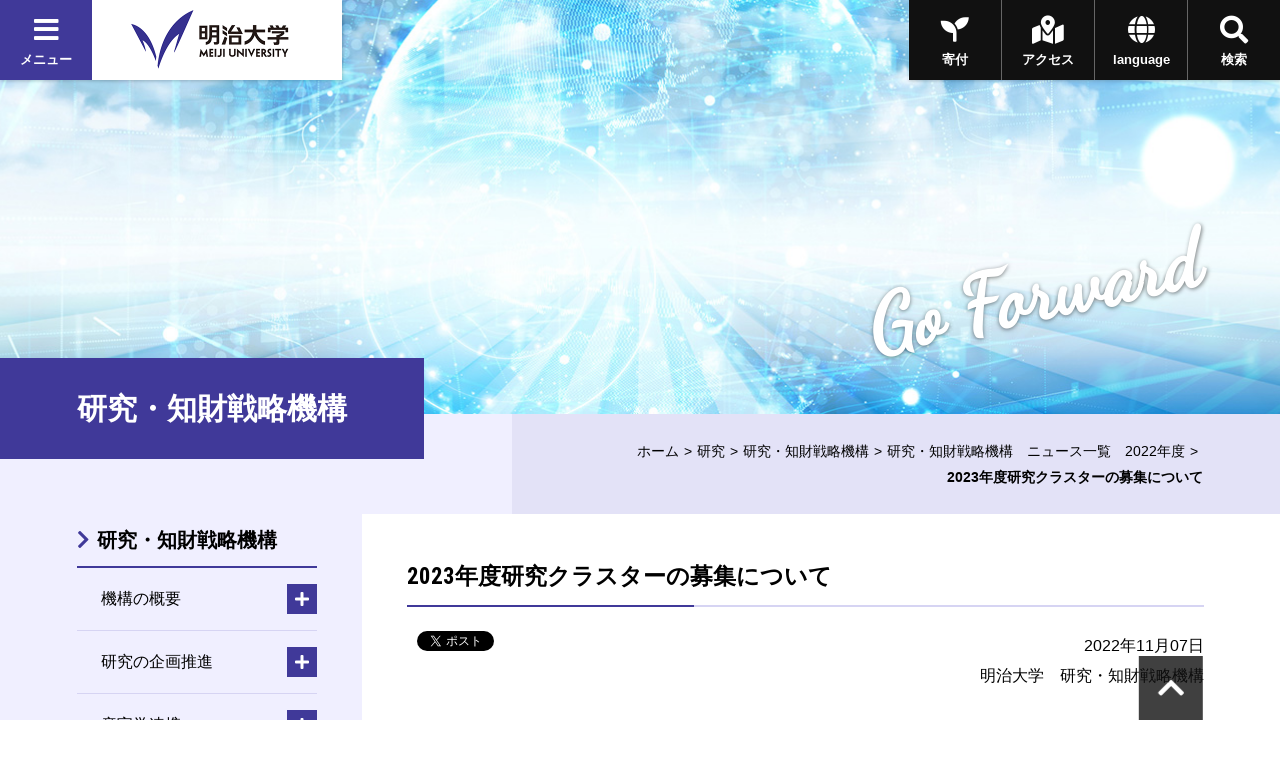

--- FILE ---
content_type: text/html
request_url: https://www.meiji.ac.jp/osri/topics/2022/6t5h7p00003d3bjg.html
body_size: 41826
content:

<!DOCTYPE html>

<html lang="ja" prefix="og: http://ogp.me/ns#">
<head>
<meta charset="utf-8">
<meta http-equiv="X-UA-Compatible" content="IE=edge">
<meta name="viewport" content="width=device-width, initial-scale=1.0, user-scalable=1">
<meta name="format-detection" content="telephone=no">
<title>2023年度研究クラスターの募集について | 明治大学</title>
<meta name="description" content="明治大学のオフィシャルサイトです。大学案内、受験生向けの入学案内、在学生向けコンテンツ、また一般の方向けの公開講座情報など、明治大学に関する情報をご覧頂けます。 " />
<meta property="og:title" content="2023年度研究クラスターの募集について | 明治大学" />
<meta property="og:type" content="article" />
<meta property="og:description" content="明治大学のオフィシャルサイトです。大学案内、受験生向けの入学案内、在学生向けコンテンツ、また一般の方向けの公開講座情報など、明治大学に関する情報をご覧頂けます。 " />
<meta property="og:url" content="https://www.meiji.ac.jp/osri/topics/2022/6t5h7p00003d3bjg.html" />

<meta property="og:image" content="https://www.meiji.ac.jp/wr_common-v2/images/common/og.jpg" />
<meta property="og:site_name" content="明治大学" />
<meta name="twitter:card" content="summary_large_image">
<meta name="twitter:site" content="@Meiji_Univ_PR">

<!-- <link rel="shortcut icon" href="/wr_common/images/favicon.ico"> -->
<link rel="shortcut icon" href="/wr_common-v2/images/favicon.ico">
<!-- ================ CSS ================ -->
<link href="https://fonts.googleapis.com/css?family=Dancing+Script|Roboto+Condensed:700" rel="stylesheet">
<link href="https://use.fontawesome.com/releases/v5.3.1/css/all.css" integrity="sha384-mzrmE5qonljUremFsqc01SB46JvROS7bZs3IO2EmfFsd15uHvIt+Y8vEf7N7fWAU" crossorigin="anonymous" rel="stylesheet">
<link href="/wr_common-v2/css/common.css" rel="stylesheet">
<link href="/wr_common-v2/css/add.css" rel="stylesheet">
<script>
  (function(i,s,o,g,r,a,m){i['GoogleAnalyticsObject']=r;i[r]=i[r]||function(){
  (i[r].q=i[r].q||[]).push(arguments)},i[r].l=1*new Date();a=s.createElement(o),
  m=s.getElementsByTagName(o)[0];a.async=1;a.src=g;m.parentNode.insertBefore(a,m)
  })(window,document,'script','//www.google-analytics.com/analytics.js','ga');

  ga('create', 'UA-2175175-1', 'auto', {'allowLinker': true});
  ga('require', 'linker');
  ga('linker:autoLink', ['univ-jp.com'] );
  ga('send', 'pageview');

</script>


<!-- Google Tag Manager -->
<script>(function(w,d,s,l,i){w[l]=w[l]||[];w[l].push({'gtm.start':
new Date().getTime(),event:'gtm.js'});var f=d.getElementsByTagName(s)[0],
j=d.createElement(s),dl=l!='dataLayer'?'&l='+l:'';j.async=true;j.src=
'https://www.googletagmanager.com/gtm.js?id='+i+dl;f.parentNode.insertBefore(j,f);
})(window,document,'script','dataLayer','GTM-P3ZPH6W');</script>
<!-- End Google Tag Manager -->
</head>

<body class="loading" id="pageTop">

  <div class="univPage">
    <!-- ================ header ================ -->
	<div class="overlay"></div>
	<header class="univHeader js-univGlobalNav">
		<div class="operationWrap">
			<div class="utilityWrap">
				
				<div class="univGlobalNavWrap">
					<div class="menuBlock">
						<button class="js-toggle">
							<div class="headBtn"><span class="fas fa-times"></span><span class="fas fa-bars"></span><span>メニュー</span></div>
						</button>
					</div>
				</div><!--  .univGlobalNavWrap -->
				
				<div class="logoWrap fadeOverWrap">
					<a class="logo fadeOver" href="/index.html">
						<img src="/koho/common/menu/6t5h7p0000008lzt-img/logo_univ.png" alt="明治大学">
					</a>
				</div><!-- .logoWrap -->
			</div><!-- .utilityWrap -->
			
			<div class="btnWrap">
				<div class="searchBlock">
					<button class="js-toggle">
						<div class="headBtn"><span class="fas fa-times"></span><span class="fas fa-search"></span><span>検索</span></div>
					</button>
				</div><!--  .searchBlock -->
				<div class="languageBlock">
					<button class="js-toggle">
						<div class="headBtn"><span class="fas fa-times"></span><span class="fas fa-globe"></span><span>language</span></div>
					</button>
				</div><!--  .languageBlock -->

				<div class="addBtn"><a class="headBtn" href="/koho/campus_guide/index.html"><span class="fas fa-map-marked-alt"></span><span>アクセス</span></a></div><!--  .addBlock -->
			
				<div class="addBtn is-hiddenSP"><a class="headBtn" href="/bokin/index.html"><span class="fas fa-seedling"></span><span>寄付</span></a></div><!--  .addBlock -->
			
			</div><!--  .btnWrap -->
		</div><!--  .operationWrap -->
		
		<div class="navContentWrap">
			<div class="menuContent js-target">
				
				<ul class="bnrLink">
	
					<li><div class="fadeOverWrap"><a class="fadeOver" href="/koho/campus_guide/index.html"><img src="/koho/common/menu/6t5h7p0000008lzt-img/access.jpg" alt=""><p>アクセス</p></a></div></li>
	
					<li><div class="fadeOverWrap"><a class="fadeOver" href="/exam/index.html"><img src="/koho/common/menu/6t5h7p0000008lzt-img/exam-top-1.jpg" alt=""><p>入試総合サイト</p></a></div></li>
	
				</ul>

				<ul class="menuLink">
	
					<li>
						<dl class="js-globalNav-accordion"><dt><button class="js-globalNav-accordion-toggle">明治大学について</button></dt>
			
							<dd class="js-globalNav-accordion-target">
								<ul class="menuLink__children">
				
									<li><a href="/koho/about/index.html">明治大学について</a></li>
					
									<li><a href="/koho/about/meiji/index.html">大学紹介</a></li>
					
									<li><a href="/gakucho/index.html">学長室</a></li>
					
									<li><a href="/koho/about/vision/index.html">ビジョン・計画</a></li>
					
									<li><a href="/koho/campus_guide/index.html">キャンパス案内</a></li>
					
									<li><a href="/koho/disclosures/index.html">情報公開</a></li>
					
									<li><a href="/koho/efforts/index.html">明治大学の取り組み</a></li>
					
									<li><a href="/koho/about/support/index.html">支援をお考えの皆さま</a></li>
					
									<li><a href="/koho/about/connection/index.html">明治大学とのつながり</a></li>
					
									<li><a href="/koho/facility/index.html">施設貸し出し</a></li>
					
									<li><a href="/koho/careers/index.html">採用情報</a></li>
					
								</ul>
							</dd>
			
						</dl>
					</li>
		
					<li>
						<dl class="js-globalNav-accordion is-open"><dt><button class="js-globalNav-accordion-toggle is-open">教育／学部・大学院</button></dt>
			
							<dd class="js-globalNav-accordion-target is-open">
								<ul class="menuLink__children">
				
									<li><a href="/koho/faculty/index.html">教育／学部・大学院</a></li>
					
									<li  class="facultyGroup">
										<dl>
											<dt class="facultyLink" ><a href="/koho/faculty/01.html">学部</a></dt>
						
											<dd>
												<ul class="menuLink__grandson">
							
													<li><a href="/hogaku/index.html">法学部</a></li>
								
													<li><a href="/shogaku/index.html">商学部</a></li>
								
													<li><a href="/seikei/index.html">政治経済学部</a></li>
								
													<li><a href="/bungaku/index.html">文学部</a></li>
								
													<li><a href="/sst/index.html">理工学部</a></li>
								
													<li><a href="/agri/index.html">農学部</a></li>
								
													<li><a href="/keiei/index.html">経営学部</a></li>
								
													<li><a href="/infocom/index.html">情報コミュニケーション学部</a></li>
								
													<li><a href="/nippon/index.html">国際日本学部</a></li>
								
													<li><a href="/ims/index.html">総合数理学部</a></li>
								
												</ul>
											</dd>
						

										</dl>
									</li>
					
									<li><a href="/dai_in/faculty/02.html">大学院</a></li>
					
									<li><a href="/koho/faculty/03.html">専門職大学院</a></li>
					
									<li><a href="/shikaku/index.html">資格課程</a></li>
					
									<li><a href="/koho/educational-support/index.html">共通科目・教育支援</a></li>
					
									<li><a href="/cip/index.html">留学</a></li>
					
									<li><a href="/koho/academic_calendar/index.html">学年暦・シラバス・科目ナンバリング</a></li>
					
									<li><a href="/koho/lifelong_learning/index.html">生涯学習</a></li>
					
									<li><a href="/koho/institution/library/index.html">図書館</a></li>
					
									<li><a href="/it/index.html">情報サービス（パソコン・ネットワーク）</a></li>
					
									<li><a href="/koho/academeprofile/activity/precolledge/pre.html">付属高校との連携</a></li>
					
								</ul>
							</dd>
			
						</dl>
					</li>
		
					<li>
						<dl class="js-globalNav-accordion"><dt><button class="js-globalNav-accordion-toggle">研究</button></dt>
			
							<dd class="js-globalNav-accordion-target">
								<ul class="menuLink__children">
				
									<li >
										<dl>
											<dt ><a href="/research/index.html">研究</a></dt>
						
											<dd>
												<ul class="menuLink__grandson">
							
													<li><a href="/osri/index.html">研究・知財戦略機構</a></li>
								
													<li><a href="/research/promote/index.html">研究の企画推進</a></li>
								
													<li><a href="/tlo/collaboration_menu.html">産官学連携</a></li>
								
													<li><a href="/research/institution/index.html">研究機関</a></li>
								
													<li><a href="/ken_jimu/index.html">学内教員・研究者用サイト</a></li>
								
												</ul>
											</dd>
						

										</dl>
									</li>
					
								</ul>
							</dd>
			
						</dl>
					</li>
		
					<li>
						<dl class="js-globalNav-accordion"><dt><button class="js-globalNav-accordion-toggle">社会連携・社会貢献</button></dt>
			
							<dd class="js-globalNav-accordion-target">
								<ul class="menuLink__children">
				
									<li >
										<dl>
											<dt ><a href="/social/index.html">社会連携・社会貢献</a></dt>
						
											<dd>
												<ul class="menuLink__grandson">
							
													<li><a href="/social/organization/community.html">社会連携機構</a></li>
								
													<li><a href="/social/japan/center.html">地域社会との連携（地域連携推進センター）</a></li>
								
													<li><a href="https://academy.meiji.jp/" target="https://academy.meiji.jp/">生涯学習の拠点（リバティアカデミー）</a></li>
								
													<li><a href="/social/reconstruction/fukko.html">震災等復興活動</a></li>
								
													<li><a href="https://www.meiji-sdgs.jp/" target="https://www.meiji-sdgs.jp/">明治大学×SDGs（特設サイト）</a></li>
								
												</ul>
											</dd>
						

										</dl>
									</li>
					
								</ul>
							</dd>
			
						</dl>
					</li>
		
					<li>
						<dl class="js-globalNav-accordion"><dt><button class="js-globalNav-accordion-toggle">国際連携・留学</button></dt>
			
							<dd class="js-globalNav-accordion-target">
								<ul class="menuLink__children">
				
									<li >
										<dl>
											<dt ><a href="/cip/index.html">国際連携・留学</a></dt>
						
											<dd>
												<ul class="menuLink__grandson">
							
													<li><a href="/cip/from/index.html">海外留学を希望する方へ</a></li>
								
													<li><a href="/cip/student_support/index.html">明治大学に在籍する外国人留学生の方へ</a></li>
								
													<li><a href="/cip/prospective/index.html">明治大学への留学を希望する方へ</a></li>
								
													<li><a href="/cip/international/kousairenkekikou.html">国際連携機構</a></li>
								
													<li><a href="/cip/researcher/researcher.html">学内教員・研究者用サイト</a></li>
								
												</ul>
											</dd>
						

										</dl>
									</li>
					
								</ul>
							</dd>
			
						</dl>
					</li>
		
					<li>
						<dl class="js-globalNav-accordion"><dt><button class="js-globalNav-accordion-toggle">学生生活</button></dt>
			
							<dd class="js-globalNav-accordion-target">
								<ul class="menuLink__children">
				
									<li >
										<dl>
											<dt ><a href="/campus/index.html">学生生活</a></dt>
						
											<dd>
												<ul class="menuLink__grandson">
							
													<li><a href="/campus/counseling/index.html">相談窓口</a></li>
								
													<li><a href="/campus/fees/index.html">学費・奨学金</a></li>
								
													<li><a href="https://meijinow.jp/sports" target="https://meijinow.jp/sports">大学スポーツ（Meiji NOW SPORTS）</a></li>
								
													<li><a href="/campus/circle/circle.html">サークル活動</a></li>
								
													<li><a href="/campus/healthcare/index.html">健康管理・保険</a></li>
								
													<li><a href="/campus/rainbowsupportcenter/index.html">レインボーサポートセンター</a></li>
								
													<li><a href="/campus/6t5h7p00003cvqer.html">M-Naviプロジェクト</a></li>
								
													<li><a href="/campus/volunteer/index.html">ボランティアセンター</a></li>
								
													<li><a href="/campus/support/index.html">学生生活サポート</a></li>
								
													<li><a href="/campus/seminar_house/top.html">セミナーハウス</a></li>
								
													<li><a href="http://www.meidai-support.com/" target="http://www.meidai-support.com/">明大サポート（外部サイト）</a></li>
								
												</ul>
											</dd>
						

										</dl>
									</li>
					
								</ul>
							</dd>
			
						</dl>
					</li>
		
					<li>
						<dl class="js-globalNav-accordion"><dt><button class="js-globalNav-accordion-toggle">就職・キャリア</button></dt>
			
							<dd class="js-globalNav-accordion-target">
								<ul class="menuLink__children">
				
									<li >
										<dl>
											<dt ><a href="/koho/career/index.html">就職・キャリア</a></dt>
						
											<dd>
												<ul class="menuLink__grandson">
							
													<li><a href="/shushoku/index.html">就職キャリア支援センター</a></li>
								
													<li><a href="/netsc/index.html">国家試験指導センター</a></li>
								
													<li><a href="/seikei/kisomasu/index.html">メディア表現ラボ</a></li>
								
													<li><a href="/shushoku/intern/index.html">インターンシップ</a></li>
								
													<li><a href="/dai_in/career/index.html">大学院キャリアサポートプログラム</a></li>
								
												</ul>
											</dd>
						

										</dl>
									</li>
					
								</ul>
							</dd>
			
						</dl>
					</li>
		
					<li>
						<dl class="js-globalNav-accordion"><dt><button class="js-globalNav-accordion-toggle">図書館・博物館等</button></dt>
			
							<dd class="js-globalNav-accordion-target">
								<ul class="menuLink__children">
				
									<li >
										<dl>
											<dt ><a href="/koho/institution/index.html">図書館・博物館等</a></dt>
						
											<dd>
												<ul class="menuLink__grandson">
							
													<li><a href="/koho/institution/library/index.html">図書館</a></li>
								
													<li><a href="/koho/institution/museum/index.html">博物館・資料館</a></li>
								
													<li><a href="/koho/institution/research/index.html">研究・教育</a></li>
								
													<li><a href="/koho/institution/others/index.html">その他の施設・機関</a></li>
								
												</ul>
											</dd>
						

										</dl>
									</li>
					
								</ul>
							</dd>
			
						</dl>
					</li>
		
					<li>
						<dl class="js-globalNav-accordion"><dt><button class="js-globalNav-accordion-toggle">その他の施設・機関</button></dt>
			
							<dd class="js-globalNav-accordion-target">
								<ul class="menuLink__children">
				
									<li >
										<dl>
											<dt ><a href="/koho/institution/others/index.html">その他の施設・機関</a></dt>
						
											<dd>
												<ul class="menuLink__grandson">
							
													<li><a href="https://academy.meiji.jp/" target="https://academy.meiji.jp/">リバティアカデミー</a></li>
								
													<li><a href="/ccp/index.html">心理臨床センター</a></li>
								
													<li><a href="/isc/index.html">情報基盤本部</a></li>
								
													<li><a href="/press/index.html">明治大学出版会</a></li>
								
													<li><a href="/safety/index.html">生田安全管理センター</a></li>
								
													<li><a href="/mhc/index.html">子どものこころクリニック</a></li>
								
												</ul>
											</dd>
						

										</dl>
									</li>
					
								</ul>
							</dd>
			
						</dl>
					</li>
		
					<li>
						<dl class="js-globalNav-accordion"><dt><button class="js-globalNav-accordion-toggle">各種手続き</button></dt>
			
							<dd class="js-globalNav-accordion-target">
								<ul class="menuLink__children">
				
									<li >
										<dl>
											<dt ><a href="/certificate/index.html">各種手続き</a></dt>
						
											<dd>
												<ul class="menuLink__grandson">
							
													<li><a href="/certificate/6t5h7p00003d0qj2.html">各種証明書の申請について　</a></li>
								
													<li><a href="/certificate/mkmht0000007ha97.html">「学校において予防すべき感染症」に罹患した場合の取り扱い</a></li>
								
													<li><a href="/certificate/mkmht000001nkm1f.html">裁判員選任に伴う学生の授業欠席等の取り扱い</a></li>
								
												</ul>
											</dd>
						

										</dl>
									</li>
					
								</ul>
							</dd>
			
						</dl>
					</li>
		
					<li>
						<ul class="menuSubLink">
		
							<li><a href="/koho/info/news2025.html"><span>ニュース</span></a></li>
			
							<li><a href="https://meijinow.jp/nav/g-event" target="https://meijinow.jp/nav/g-event"><span>イベント</span></a></li>
			
							<li><a href="https://www.oh-o.meiji.ac.jp/" target="https://www.oh-o.meiji.ac.jp/"><span>Oh-o!Meijiシステム</span></a></li>
			
							<li><a href="/isc/meijimail-info.html"><span>Meiji Mail</span></a></li>
			
							<li><a href="/koho/study/01.html"><span>受験生の方<br>
（学部）</span></a></li>
			
							<li><a href="/koho/study/02.html"><span>受験生の方<br>
（大学院）</span></a></li>
			
							<li><a href="/koho/study/03.html"><span>生涯学習・<br>
社会人講座</span></a></li>
			
							<li><a href="/koho/student/index.html"><span>在学生の方</span></a></li>
			
							<li><a href="/koyuka/index.html"><span>卒業生の方</span></a></li>
			
							<li><a href="/koho/parents/index.html"><span>保護者の方</span></a></li>
			
							<li><a href="/koho/society/index.html"><span>企業・<br>
研究者</span></a></li>
			
							<li><a href="/bokin/index.html"><span>ご支援を<br>
お考えの方</span></a></li>
			
							<li><a href="/koho/purpose/media.html"><span>明治大学へ取材<br>
を希望される方</span></a></li>
			
						</ul>
					</li>
	
				</ul>	

			</div><!--  .menuContent -->
			<div class="searchContent js-target">
			  <div class="searchContent__in">
<script>
  (function() {
    var cx = '004448151594139351744:peogrod9tgw';
    var gcse = document.createElement('script');
    gcse.type = 'text/javascript';
    gcse.async = true;
    gcse.src = 'https://cse.google.com/cse.js?cx=' + cx;
    var s = document.getElementsByTagName('script')[0];
    s.parentNode.insertBefore(gcse, s);
  })();
</script>
<gcse:searchbox-only></gcse:searchbox-only>
			  </div>
			</div><!--  .searchContent -->
			<div class="languageContent js-target">
			  <div class="languageContent__in">
				<ul>

				  <li class="fadeOverWrap"><a class="fadeOver" href="http://www.meiji.ac.jp/cip/english/" target="http://www.meiji.ac.jp/cip/english/"><p>English</p></a></li>

				  <li class="fadeOverWrap"><a class="fadeOver" href="http://www.meiji.ac.jp/cip/chinese_gb/" target="http://www.meiji.ac.jp/cip/chinese_gb/"><p>Chinese</p></a></li>

				  <li class="fadeOverWrap"><a class="fadeOver" href="http://www.meiji.ac.jp/cip/korean/" target="http://www.meiji.ac.jp/cip/korean/"><p>Korean</p></a></li>

				</ul>
			  </div>
			</div><!--  .languageContent -->
		</div><!--  .navContentWrap -->
	</header>
 <div id="animation_container"></div><!-- #animation_container -->
    <div class="contents underPage">

		<div class="kvArea js-kv-parallax">

<div class="photo is-hiddenSP" style="background-image: url('/osri/6t5h7p000001e0ji-img/kv_01.jpg" alt="')"></div>

<div class="photo is-hiddenPC" style="background-image: url('/osri/6t5h7p000001e0ji-img/kv_sp_01.jpg')"></div>


			<div class="copy">

<p class="copy-en text__cursive text__slant">Go Forward</p>

			</div>
		</div>

      <div class="titleType1Wrap">
        <div class="titleType1">
          <h1 class="title"><span class="title-jp">研究・知財戦略機構</span></h1>
        </div>
<div class="breadcrumb">
<ul>

<li><a href="/index.html">ホーム</a></li>

<li><a href="/research/index.html">研究</a></li><li><a href="/osri/index.html">研究・知財戦略機構</a></li><li><a href="/osri/topics/news2022.html">研究・知財戦略機構　ニュース一覧　2022年度</a></li>


<li><span>2023年度研究クラスターの募集について</span></li>
</ul>
</div>

      </div>
      <div class="underPageWrap">
        <div class="areaWrap__right">
          <div class="underPageWrap-in">
            <div class="mainContent">
              <section class="section">
                
                <div class="js-slide" data-direction="title">
                  <div class="titleType2">
                    <h2 class="title"><span>2023年度研究クラスターの募集について</span></h2>
                  </div><!-- .titleType2En -->
                </div><!-- .js-slide -->


                <div class="newsDetailhead">
                    <div class="js-slide" data-direction="up">
                  
                  <div class="socialBtn">
                    
                    <div class="fbBtn"><div id="fb-root"></div>
<script>(function(d, s, id) {
  var js, fjs = d.getElementsByTagName(s)[0];
  if (d.getElementById(id)) return;
  js = d.createElement(s); js.id = id;
  js.src = "//connect.facebook.net/ja_JP/sdk.js#xfbml=1&version=v2.6&appId=489016034636218";
  fjs.parentNode.insertBefore(js, fjs);
}(document, 'script', 'facebook-jssdk'));</script>

<div class="fb-share-button" data-href="https://www.meiji.ac.jp/osri/topics/2022/6t5h7p00003d3bjg.html" data-layout="button_count"></div></div>
                    
                    <div class="twBtn"><a href="https://twitter.com/share" class="twitter-share-button">Tweet</a>
<script>!function(d,s,id){var js,fjs=d.getElementsByTagName(s)[0],p=/^http:/.test(d.location)?'http':'https';if(!d.getElementById(id)){js=d.createElement(s);js.id=id;js.src=p+'://platform.twitter.com/widgets.js';fjs.parentNode.insertBefore(js,fjs);}}(document, 'script', 'twitter-wjs');</script></div>
                    
                  </div>
                  <p class="date">2022年11月07日<br />明治大学　研究・知財戦略機構</p>
                    </div>
                </div><!-- .newsDetailhead -->

                
                <div class="section mainDetail">
                  
                    <div class="js-slide" data-direction="up">
                      <div class="DetailTxt turnNone">
 
 
  　このことについて，研究・知財戦略機構では，2023年度研究クラスターの募集を以下のとおり行います。
  <br> 　つきましては，応募を希望される方は，募集要項をご確認のうえ，期日までに所定の申請書類を提出してください。
  <br> 
  <br> 【募集要項】
  <br> 　<a href="/osri/topics/2022/mkmht0000001x8x3-att/a1668398012658.pdf">2023年度研究クラスター募集要項</a>
  <br> 　＊募集期間：2022年11月7日（月）～12月16日（金）<b><span style="color: rgb(255, 0, 0);">→募集は終了しました。</span></b>
  <br> 　＊申請書類の様式は<a href="mailto:osri@mics.meiji.ac.jp">osri@mics.meiji.ac.jp</a>までメールで請求してください。
  <br> 　　（件名は「2023年度研究クラスターの申請について」としてください。）
  <br> 
  <br type="_moz"> 
  <script src="chrome-extension://hhojmcideegachlhfgfdhailpfhgknjm/web_accessible_resources/index.js" type="text/javascript"></script> 
  <script src="chrome-extension://hhojmcideegachlhfgfdhailpfhgknjm/web_accessible_resources/index.js" type="text/javascript"></script> 
  <script src="chrome-extension://hhojmcideegachlhfgfdhailpfhgknjm/web_accessible_resources/index.js" type="text/javascript"></script> 
  <script src="chrome-extension://hhojmcideegachlhfgfdhailpfhgknjm/web_accessible_resources/index.js" type="text/javascript"></script> 
  <script src="chrome-extension://hhojmcideegachlhfgfdhailpfhgknjm/web_accessible_resources/index.js" type="text/javascript"></script> 
  <script src="chrome-extension://hhojmcideegachlhfgfdhailpfhgknjm/web_accessible_resources/index.js" type="text/javascript"></script> 
  <script src="chrome-extension://hhojmcideegachlhfgfdhailpfhgknjm/web_accessible_resources/index.js" type="text/javascript"></script>
 
</div>
                    </div>
                    
                </div>
                
<section class="section">
		<div class="js-slide" data-direction="up">
			<div class="contactSetWrap">
				<dl class="contactSet"><dt>お問い合わせ先</dt>

					<dd class="detail">
	
						<p class="title">研究推進部研究知財事務室</p>
	
						<p>電話番号：03-3296-4268（内線：(60)-4268）</p>
	
						<p>Email:osri@mics.meiji.ac.jp</p>
	
	
					</dd>


				</dl>
			</div>
		</div><!-- .js-slide -->
</section>



                <div class="js-slide" data-direction="up"><div class="btnWrap"><a class="btn" href="/osri/topics/news2022.html"><span class="btn_in">研究・知財戦略機構　ニュース一覧　2022年度</span></a></div><!-- .btnWrap --></div>
              </section>
            </div><!-- mainContent -->

                        <div class="localNavWrap js-localNav" data-lNavPage="mkmht0000001x8x3">
              <div class="localNav-toggle"><button class="js-localNav-toggle"><span class="fas fa-list-ul"></span><span class="fas fa-minus"></span></button></div>
    <div class='topCategory lineOver mkmht0000001x8x3'><a href="/osri/index.html">研究・知財戦略機構
		</a></div>
              <div class="js-localNav-target">

                <nav class="localNav">

      <ul class="linkList-block">
<li class="js-accordion"><dl><dt>
<span class="noLink">機構の概要
		</span>
<button class="js-accordion-toggle"></button></dt><dd class="js-accordion-target"><ul class="linkList-block">

<li  class="6t5h7p000001ckde lineOver" data-lNavCurrent="6t5h7p000001ckde">
<a href="/osri/outline/message.html">機構長あいさつ
		</a>
</li>

<li  class="6t5h7p000001ckjh lineOver" data-lNavCurrent="6t5h7p000001ckjh">
<a href="/osri/outline/regulation.html">規程
		</a>
</li>

<li  class="6t5h7p000001ckmt lineOver" data-lNavCurrent="6t5h7p000001ckmt">
<a href="/osri/outline/system.html">機構図
		</a>
</li>

<li  class="6t5h7p000000k88d lineOver" data-lNavCurrent="6t5h7p000000k88d">
<a href="/tlo/policy.html">関連ポリシー
		</a>
</li></ul></dd></dl></li>

<li class="js-accordion"><dl><dt>
<span class="noLink">研究の企画推進
		</span>
<button class="js-accordion-toggle"></button></dt><dd class="js-accordion-target"><ul class="linkList-block">

<li class="lineOver">

			<a href="https://www.meiji.ac.jp/research/promote/index.html">
		研究企画推進本部</a>
	
</li>

<li  class="6t5h7p00000and2w lineOver" data-lNavCurrent="6t5h7p00000and2w">
<a href="/research/promote/present.html">研究推進状況
		</a>
</li>

<li  class="6t5h7p00000arpod lineOver" data-lNavCurrent="6t5h7p00000arpod">
<a href="/research/promote/specific_subject.html">特定課題研究
		</a>
</li>

<li class="js-accordion" data-accordion="lnav1"><dl><dt>
<span class="noLink">研究クラスター
		</span><button class="js-accordion-toggle"></button></dt><dd class="js-accordion-target" data-accordion="lnav1"><ul class="linkList-block">

<li class="lineOver">

			<a href="http://www.kisc.meiji.ac.jp/~meikodai/" target="_blank" class="link__blank">
		国際日本古代学研究クラスター</a>
	
</li>

<li class="lineOver">

			<a href="http://www.kisc.meiji.ac.jp/~ip/index.html" target="_blank" class="link__blank">
		知的財産研究クラスター</a>
	
</li>

<li class="lineOver">

			<a href="https://www.meiji.ac.jp/research/horu/index.html">
		資源利用史研究クラスター</a>
	
</li>

<li class="lineOver">

			<a href="https://amslab.tech/" target="_blank" class="link__blank">
		自律型ロボット研究クラスター</a>
	
</li>

<li>
<span class="noLink">グローバル人権研究クラスター</span>
	
</li>

<li>
<span class="noLink">化学感覚研究クラスター</span>
	
</li>

<li>
<span class="noLink">流体科学研究クラスター</span>
	
</li>

<li>
<span class="noLink">天然物生物学研究クラスター</span>
	
</li></ul></dd></dl></li>

<li class="js-accordion" data-accordion="lnav1"><dl><dt>
<span class="noLink">基盤研究部門
		</span><button class="js-accordion-toggle"></button></dt><dd class="js-accordion-target" data-accordion="lnav1"><ul class="linkList-block">

<li  class="6t5h7p000001d939 lineOver" data-lNavCurrent="6t5h7p000001d939">
<a href="/sha_ken/index.html">社会科学研究所
		</a>
</li>

<li  class="6t5h7p0000013wed lineOver" data-lNavCurrent="6t5h7p0000013wed">
<a href="/jinbun/index.html">人文科学研究所
		</a>
</li>

<li  class="6t5h7p000001dzuw lineOver" data-lNavCurrent="6t5h7p000001dzuw">
<a href="/gi_ken/index.html">科学技術研究所
		</a>
</li></ul></dd></dl></li>

<li class="js-accordion" data-accordion="lnav1"><dl><dt>
<span class="noLink">若手研究者支援
		</span><button class="js-accordion-toggle"></button></dt><dd class="js-accordion-target" data-accordion="lnav1"><ul class="linkList-block">

<li class="lineOver">

			<a href="/osri/menu/mkmht00000233wbh-att/PDikusei.pdf" target="_blank" class="link__PDF">
		若手研究者雇用支援事業</a>
	
</li></ul></dd></dl></li></ul></dd></dl></li>

<li class="js-accordion"><dl><dt>
<span class="noLink">産官学連携
		</span>
<button class="js-accordion-toggle"></button></dt><dd class="js-accordion-target"><ul class="linkList-block">

<li  class="6t5h7p000001egom lineOver" data-lNavCurrent="6t5h7p000001egom">
<a href="/tlo/index.html">研究活用知財本部
		</a>
</li>

<li  class="6t5h7p000000kmtg lineOver" data-lNavCurrent="6t5h7p000000kmtg">
<a href="/tlo/ipc.html">知的資産センター
		</a>
</li>

<li  class="6t5h7p000000gzro lineOver" data-lNavCurrent="6t5h7p000000gzro">
<a href="/tlo/about_incubation_center.html">研究成果活用促進センター
		</a>
</li>

<li  class="6t5h7p000000ho78 lineOver" data-lNavCurrent="6t5h7p000000ho78">
<a href="/tlo/collaboration_menu.html">企業の皆様へ（産官学連携メニュー）
		</a>
</li></ul></dd></dl></li>

<li class="js-accordion"><dl><dt>
<span class="noLink">特別推進研究インスティテュート
		</span>
<button class="js-accordion-toggle"></button></dt><dd class="js-accordion-target"><ul class="linkList-block">

<li class="lineOver">

			<a href="http://www.mims.meiji.ac.jp/" target="_blank" class="link__blank">
		先端数理科学インスティテュート</a>
	
</li>

<li class="lineOver">

			<a href="http://muiibr.com/" target="_blank" class="link__blank">
		バイオリソース研究国際インスティテュート</a>
	
</li>

<li class="lineOver">

			<a href="http://www.kisc.meiji.ac.jp/~transfer/" target="_blank" class="link__blank">
		国際武器移転史研究インスティテュート</a>
	
</li>

<li class="lineOver">

			<a href="http://www.isc.meiji.ac.jp/~a_lab/institute/" target="_blank" class="link__blank">
		生命機能マテリアル研究インスティテュート</a>
	
</li>

<li class="lineOver">

			<a href="https://www.meiji.ac.jp/research/mrel/index.html">
		再生可能エネルギー研究インスティテュート</a>
	
</li></ul></dd></dl></li>

<li class="js-accordion"><dl><dt>
<span class="noLink">機構の附属研究施設
		</span>
<button class="js-accordion-toggle"></button></dt><dd class="js-accordion-target"><ul class="linkList-block">

<li  class="6t5h7p000001dyji lineOver" data-lNavCurrent="6t5h7p000001dyji">
<a href="/cols/index.html">黒耀石研究センター
		</a>
</li>

<li  class="6t5h7p000001d9nz lineOver" data-lNavCurrent="6t5h7p000001d9nz">
<a href="/plant/index.html">植物工場基盤技術研究センター
		</a>
</li>

	<li  class="6t5h7p000008xjui lineOver" data-lNavCurrent="6t5h7p000008xjui">
<a href="/cii/index.html">地域産学連携研究センター
		</a>
</li>

</ul></dd></dl></li>

                  </ul>
                  
                </nav>


                <nav class="localNav">
                <dl class="relatedInfo"><dt>ニュース・イベント一覧</dt>
                  <dd>
                    <ul class="linkList-block">
                      <li class="lineOver"><a href="/osri/topics/news2025.html">ニュース一覧</a></li><li class="lineOver"><a href="/osri/topics/event2025.html">イベント一覧</a></li>
                    </ul>
                  </dd>
                </dl>
                </nav>
    
                <nav class="localNav">
                <dl class="relatedInfo"><dt>関連サイト</dt>
                  <dd>
                    <ul class="linkList-block">
<li class="lineOver"><a href="/research/promote/index.html">研究の企画推進
		</a></li><li class="lineOver"><a href="/tlo/index.html">産官学連携（研究活用知財本部）
		</a></li>
                    </ul>
                  </dd>
                </dl>
                </nav>
    
                <nav class="localNav">
                <dl class="relatedInfo"><dt>学内教員・研究者の皆様へ</dt>
                  <dd>
                    <ul class="linkList-block">
<li class="lineOver"><a href="/ken_jimu/index.html">事務室からのお知らせ
		</a></li>
                    </ul>
                  </dd>
                </dl>
                </nav>
    
              <nav class="localNav">
                <dl class="relatedInfo">
                  <dd>
                    <ul class="linkList-block">

                    </ul>
                  </dd>
                </dl>
              </nav>
            
                <div class="lnav__bnr">
                  <div class="carousel is-typeH">
                    <div class="js-carousel">

                  <div class="carouselItem bnrArea is-typeA">
			                  <a class="bnrItem" href="/ken_jimu/format.html"><div class="overZoomWrap photo"><div class="overZoom"><img src="/osri/menu/6t5h7p000001fkpt-img/0_logo.png" alt="研究・知財戦略機構 学内フォーマット集"></div></div><div class="text"><p class="title">研究・知財戦略機構 学内フォーマット集</p><p class="caption"></p></div></a>
			</div>

                  <div class="carouselItem bnrArea is-typeA">
			                  <a class="bnrItem" href="/research/tlo/osri/faculty/format_english.html"><div class="overZoomWrap photo"><div class="overZoom"><img src="/osri/menu/6t5h7p000001fkpt-img/0_logo.png" alt="Format"></div></div><div class="text"><p class="title">Format</p><p class="caption"></p></div></a>
			</div>

                  <div class="carouselItem bnrArea is-typeA">
				<a class="bnrItem" href="http://gyoseki1.mind.meiji.ac.jp/mjuhp/KgApp" target="_blank"><div class="overZoomWrap photo"><div class="overZoom"><img src="/osri/menu/6t5h7p000001fkpt-img/0_logo.png" alt="教員データベース"></div></div><div class="text"><p class="title">教員データベース</p><p class="caption"></p></div></a>
			</div>

                  <div class="carouselItem bnrArea is-typeA">
			                  <a class="bnrItem" href="/osri/guideline/outline.html"><div class="overZoomWrap photo"><div class="overZoom"><img src="/osri/menu/6t5h7p000001fkpt-img/0_logo.png" alt="ガイドライン対応について"></div></div><div class="text"><p class="title">ガイドライン対応について</p><p class="caption"></p></div></a>
			</div>

                  <div class="carouselItem bnrArea is-typeA">
			                  <a class="bnrItem" href="/osri/ethics_office/outline.html"><div class="overZoomWrap photo"><div class="overZoom"><img src="/osri/menu/6t5h7p000001fkpt-img/0_logo.png" alt="研究倫理オフィス"></div></div><div class="text"><p class="title">研究倫理オフィス</p><p class="caption"></p></div></a>
			</div>

                  <div class="carouselItem bnrArea is-typeA">
			                  <a class="bnrItem" href="/tlo/seeds.html"><div class="overZoomWrap photo"><div class="overZoom"><img src="/osri/menu/6t5h7p000001fkpt-img/0_logo.png" alt="明治大学研究シーズ"></div></div><div class="text"><p class="title">明治大学研究シーズ</p><p class="caption"></p></div></a>
			</div>

                  <div class="carouselItem bnrArea is-typeA">
				<a class="bnrItem" href="https://plidb.inpit.go.jp/" target="_blank"><div class="overZoomWrap photo"><div class="overZoom"><img src="/osri/menu/6t5h7p000001fkpt-img/0_logo.png" alt="特許発明・出願特許"></div></div><div class="text"><p class="title">特許発明・出願特許</p><p class="caption"></p></div></a>
			</div>

                  <div class="carouselItem bnrArea is-typeA">
			                  <a class="bnrItem" href="/ken_jimu/hp3/kakenhi-portal.html"><div class="overZoomWrap photo"><div class="overZoom"><img src="/osri/menu/6t5h7p000001fkpt-img/0_logo.png" alt="科研費"></div></div><div class="text"><p class="title">科研費</p><p class="caption"></p></div></a>
			</div>

                  <div class="carouselItem bnrArea is-typeA">
				<a class="bnrItem" href="https://www.meiji.ac.jp/osri/annual_report.html"><div class="overZoomWrap photo"><div class="overZoom"><img src="/osri/menu/6t5h7p000001fkpt-img/kenyunenpo2024hyoushi.jpg" alt="2024 明治大学の研究"></div></div><div class="text"><p class="title">2024 明治大学の研究</p><p class="caption">明治大学研究年報</p></div></a>
			</div>

                    </div>
                  </div>
                </div>

</div>
            
          </div>
        </div><!-- .areaWrap__right -->
      </div>
    </div>
    <!-- ================ footer ================ -->
	<p class="pageTopWrap"><a class="fadeOver pageTop" href="#pageTop"></a></p>
	<footer class="univFooter js-pageTopStop">
	  <div class="univFooter_in">

		<ul class="utility">
	<li><a href="/koho/goforward.html">Concept：前へ</a></li><li><a href="/koho/information/inquiry/index.html">お問い合わせ</a></li><li><a href="/koho/disclosures/index.html">情報公開</a></li><li><a href="/koho/careers/index.html">採用情報</a></li><li><a href="/it/index.html">情報サービス</a></li><li><a href="/bunsho/personal_inf/kojin_1.html">プライバシーポリシー</a></li><li><a href="/koho/termsofuse/index.html">このサイトについて</a></li><li><a href="/koho/sitemap/index.html">サイトマップ</a></li><li><a href="/koho/social_media/index.html">SNSアカウント一覧</a></li><li><a href="https://www.meiji.net/" target="https://www.meiji.net/">Meiji.netニュースレター</a></li>
		</ul>

		<p class="copyright">&#169; Meiji University,All rights reserved.</p>

	  </div>
	</footer>
<!-- Google Tag Manager (noscript) -->
<noscript><iframe src="https://www.googletagmanager.com/ns.html?id=GTM-P3ZPH6W"
height="0" width="0" style="display:none;visibility:hidden"></iframe></noscript>
<!-- End Google Tag Manager (noscript) -->
	
  </div>
<!-- ================ JS ================ -->
  <script src="https://ajax.googleapis.com/ajax/libs/jquery/3.3.1/jquery.min.js"></script>
  <script src="/wr_common-v2/js/anime_lower.js"></script>
  <script src="/wr_common-v2/js/common.js"></script>
</body>
</html>

